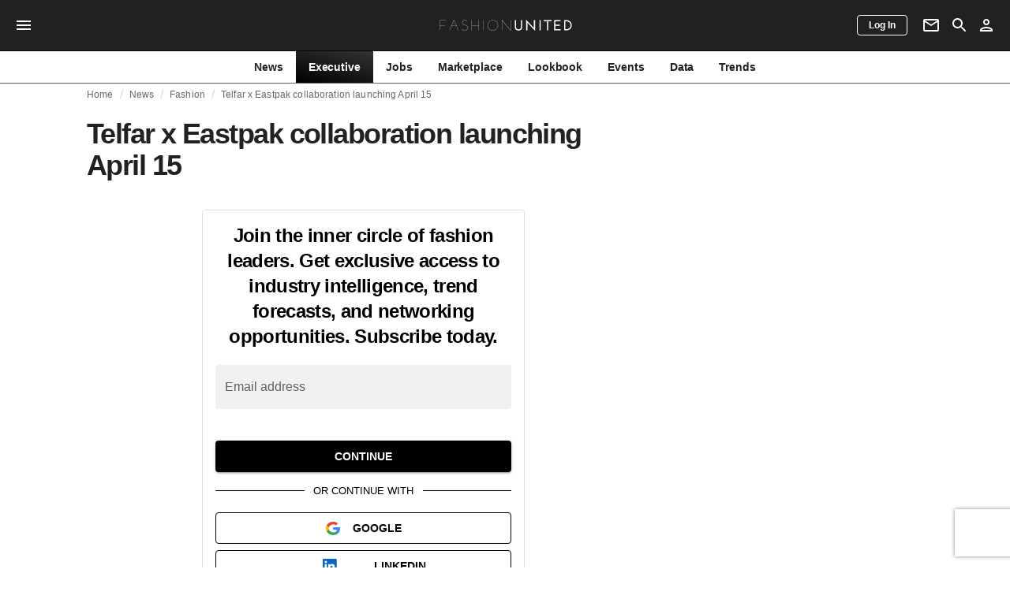

--- FILE ---
content_type: text/html; charset=utf-8
request_url: https://www.google.com/recaptcha/api2/anchor?ar=1&k=6LdqipYqAAAAAN-8R_mO0vAou3fYTrvyzcrG0y3z&co=aHR0cHM6Ly9mYXNoaW9udW5pdGVkLmNvbTo0NDM.&hl=en&v=TkacYOdEJbdB_JjX802TMer9&size=invisible&anchor-ms=20000&execute-ms=15000&cb=mgphe8iy87u1
body_size: 44869
content:
<!DOCTYPE HTML><html dir="ltr" lang="en"><head><meta http-equiv="Content-Type" content="text/html; charset=UTF-8">
<meta http-equiv="X-UA-Compatible" content="IE=edge">
<title>reCAPTCHA</title>
<style type="text/css">
/* cyrillic-ext */
@font-face {
  font-family: 'Roboto';
  font-style: normal;
  font-weight: 400;
  src: url(//fonts.gstatic.com/s/roboto/v18/KFOmCnqEu92Fr1Mu72xKKTU1Kvnz.woff2) format('woff2');
  unicode-range: U+0460-052F, U+1C80-1C8A, U+20B4, U+2DE0-2DFF, U+A640-A69F, U+FE2E-FE2F;
}
/* cyrillic */
@font-face {
  font-family: 'Roboto';
  font-style: normal;
  font-weight: 400;
  src: url(//fonts.gstatic.com/s/roboto/v18/KFOmCnqEu92Fr1Mu5mxKKTU1Kvnz.woff2) format('woff2');
  unicode-range: U+0301, U+0400-045F, U+0490-0491, U+04B0-04B1, U+2116;
}
/* greek-ext */
@font-face {
  font-family: 'Roboto';
  font-style: normal;
  font-weight: 400;
  src: url(//fonts.gstatic.com/s/roboto/v18/KFOmCnqEu92Fr1Mu7mxKKTU1Kvnz.woff2) format('woff2');
  unicode-range: U+1F00-1FFF;
}
/* greek */
@font-face {
  font-family: 'Roboto';
  font-style: normal;
  font-weight: 400;
  src: url(//fonts.gstatic.com/s/roboto/v18/KFOmCnqEu92Fr1Mu4WxKKTU1Kvnz.woff2) format('woff2');
  unicode-range: U+0370-0377, U+037A-037F, U+0384-038A, U+038C, U+038E-03A1, U+03A3-03FF;
}
/* vietnamese */
@font-face {
  font-family: 'Roboto';
  font-style: normal;
  font-weight: 400;
  src: url(//fonts.gstatic.com/s/roboto/v18/KFOmCnqEu92Fr1Mu7WxKKTU1Kvnz.woff2) format('woff2');
  unicode-range: U+0102-0103, U+0110-0111, U+0128-0129, U+0168-0169, U+01A0-01A1, U+01AF-01B0, U+0300-0301, U+0303-0304, U+0308-0309, U+0323, U+0329, U+1EA0-1EF9, U+20AB;
}
/* latin-ext */
@font-face {
  font-family: 'Roboto';
  font-style: normal;
  font-weight: 400;
  src: url(//fonts.gstatic.com/s/roboto/v18/KFOmCnqEu92Fr1Mu7GxKKTU1Kvnz.woff2) format('woff2');
  unicode-range: U+0100-02BA, U+02BD-02C5, U+02C7-02CC, U+02CE-02D7, U+02DD-02FF, U+0304, U+0308, U+0329, U+1D00-1DBF, U+1E00-1E9F, U+1EF2-1EFF, U+2020, U+20A0-20AB, U+20AD-20C0, U+2113, U+2C60-2C7F, U+A720-A7FF;
}
/* latin */
@font-face {
  font-family: 'Roboto';
  font-style: normal;
  font-weight: 400;
  src: url(//fonts.gstatic.com/s/roboto/v18/KFOmCnqEu92Fr1Mu4mxKKTU1Kg.woff2) format('woff2');
  unicode-range: U+0000-00FF, U+0131, U+0152-0153, U+02BB-02BC, U+02C6, U+02DA, U+02DC, U+0304, U+0308, U+0329, U+2000-206F, U+20AC, U+2122, U+2191, U+2193, U+2212, U+2215, U+FEFF, U+FFFD;
}
/* cyrillic-ext */
@font-face {
  font-family: 'Roboto';
  font-style: normal;
  font-weight: 500;
  src: url(//fonts.gstatic.com/s/roboto/v18/KFOlCnqEu92Fr1MmEU9fCRc4AMP6lbBP.woff2) format('woff2');
  unicode-range: U+0460-052F, U+1C80-1C8A, U+20B4, U+2DE0-2DFF, U+A640-A69F, U+FE2E-FE2F;
}
/* cyrillic */
@font-face {
  font-family: 'Roboto';
  font-style: normal;
  font-weight: 500;
  src: url(//fonts.gstatic.com/s/roboto/v18/KFOlCnqEu92Fr1MmEU9fABc4AMP6lbBP.woff2) format('woff2');
  unicode-range: U+0301, U+0400-045F, U+0490-0491, U+04B0-04B1, U+2116;
}
/* greek-ext */
@font-face {
  font-family: 'Roboto';
  font-style: normal;
  font-weight: 500;
  src: url(//fonts.gstatic.com/s/roboto/v18/KFOlCnqEu92Fr1MmEU9fCBc4AMP6lbBP.woff2) format('woff2');
  unicode-range: U+1F00-1FFF;
}
/* greek */
@font-face {
  font-family: 'Roboto';
  font-style: normal;
  font-weight: 500;
  src: url(//fonts.gstatic.com/s/roboto/v18/KFOlCnqEu92Fr1MmEU9fBxc4AMP6lbBP.woff2) format('woff2');
  unicode-range: U+0370-0377, U+037A-037F, U+0384-038A, U+038C, U+038E-03A1, U+03A3-03FF;
}
/* vietnamese */
@font-face {
  font-family: 'Roboto';
  font-style: normal;
  font-weight: 500;
  src: url(//fonts.gstatic.com/s/roboto/v18/KFOlCnqEu92Fr1MmEU9fCxc4AMP6lbBP.woff2) format('woff2');
  unicode-range: U+0102-0103, U+0110-0111, U+0128-0129, U+0168-0169, U+01A0-01A1, U+01AF-01B0, U+0300-0301, U+0303-0304, U+0308-0309, U+0323, U+0329, U+1EA0-1EF9, U+20AB;
}
/* latin-ext */
@font-face {
  font-family: 'Roboto';
  font-style: normal;
  font-weight: 500;
  src: url(//fonts.gstatic.com/s/roboto/v18/KFOlCnqEu92Fr1MmEU9fChc4AMP6lbBP.woff2) format('woff2');
  unicode-range: U+0100-02BA, U+02BD-02C5, U+02C7-02CC, U+02CE-02D7, U+02DD-02FF, U+0304, U+0308, U+0329, U+1D00-1DBF, U+1E00-1E9F, U+1EF2-1EFF, U+2020, U+20A0-20AB, U+20AD-20C0, U+2113, U+2C60-2C7F, U+A720-A7FF;
}
/* latin */
@font-face {
  font-family: 'Roboto';
  font-style: normal;
  font-weight: 500;
  src: url(//fonts.gstatic.com/s/roboto/v18/KFOlCnqEu92Fr1MmEU9fBBc4AMP6lQ.woff2) format('woff2');
  unicode-range: U+0000-00FF, U+0131, U+0152-0153, U+02BB-02BC, U+02C6, U+02DA, U+02DC, U+0304, U+0308, U+0329, U+2000-206F, U+20AC, U+2122, U+2191, U+2193, U+2212, U+2215, U+FEFF, U+FFFD;
}
/* cyrillic-ext */
@font-face {
  font-family: 'Roboto';
  font-style: normal;
  font-weight: 900;
  src: url(//fonts.gstatic.com/s/roboto/v18/KFOlCnqEu92Fr1MmYUtfCRc4AMP6lbBP.woff2) format('woff2');
  unicode-range: U+0460-052F, U+1C80-1C8A, U+20B4, U+2DE0-2DFF, U+A640-A69F, U+FE2E-FE2F;
}
/* cyrillic */
@font-face {
  font-family: 'Roboto';
  font-style: normal;
  font-weight: 900;
  src: url(//fonts.gstatic.com/s/roboto/v18/KFOlCnqEu92Fr1MmYUtfABc4AMP6lbBP.woff2) format('woff2');
  unicode-range: U+0301, U+0400-045F, U+0490-0491, U+04B0-04B1, U+2116;
}
/* greek-ext */
@font-face {
  font-family: 'Roboto';
  font-style: normal;
  font-weight: 900;
  src: url(//fonts.gstatic.com/s/roboto/v18/KFOlCnqEu92Fr1MmYUtfCBc4AMP6lbBP.woff2) format('woff2');
  unicode-range: U+1F00-1FFF;
}
/* greek */
@font-face {
  font-family: 'Roboto';
  font-style: normal;
  font-weight: 900;
  src: url(//fonts.gstatic.com/s/roboto/v18/KFOlCnqEu92Fr1MmYUtfBxc4AMP6lbBP.woff2) format('woff2');
  unicode-range: U+0370-0377, U+037A-037F, U+0384-038A, U+038C, U+038E-03A1, U+03A3-03FF;
}
/* vietnamese */
@font-face {
  font-family: 'Roboto';
  font-style: normal;
  font-weight: 900;
  src: url(//fonts.gstatic.com/s/roboto/v18/KFOlCnqEu92Fr1MmYUtfCxc4AMP6lbBP.woff2) format('woff2');
  unicode-range: U+0102-0103, U+0110-0111, U+0128-0129, U+0168-0169, U+01A0-01A1, U+01AF-01B0, U+0300-0301, U+0303-0304, U+0308-0309, U+0323, U+0329, U+1EA0-1EF9, U+20AB;
}
/* latin-ext */
@font-face {
  font-family: 'Roboto';
  font-style: normal;
  font-weight: 900;
  src: url(//fonts.gstatic.com/s/roboto/v18/KFOlCnqEu92Fr1MmYUtfChc4AMP6lbBP.woff2) format('woff2');
  unicode-range: U+0100-02BA, U+02BD-02C5, U+02C7-02CC, U+02CE-02D7, U+02DD-02FF, U+0304, U+0308, U+0329, U+1D00-1DBF, U+1E00-1E9F, U+1EF2-1EFF, U+2020, U+20A0-20AB, U+20AD-20C0, U+2113, U+2C60-2C7F, U+A720-A7FF;
}
/* latin */
@font-face {
  font-family: 'Roboto';
  font-style: normal;
  font-weight: 900;
  src: url(//fonts.gstatic.com/s/roboto/v18/KFOlCnqEu92Fr1MmYUtfBBc4AMP6lQ.woff2) format('woff2');
  unicode-range: U+0000-00FF, U+0131, U+0152-0153, U+02BB-02BC, U+02C6, U+02DA, U+02DC, U+0304, U+0308, U+0329, U+2000-206F, U+20AC, U+2122, U+2191, U+2193, U+2212, U+2215, U+FEFF, U+FFFD;
}

</style>
<link rel="stylesheet" type="text/css" href="https://www.gstatic.com/recaptcha/releases/TkacYOdEJbdB_JjX802TMer9/styles__ltr.css">
<script nonce="wBepqMZOL3uzaMXLTFCvYg" type="text/javascript">window['__recaptcha_api'] = 'https://www.google.com/recaptcha/api2/';</script>
<script type="text/javascript" src="https://www.gstatic.com/recaptcha/releases/TkacYOdEJbdB_JjX802TMer9/recaptcha__en.js" nonce="wBepqMZOL3uzaMXLTFCvYg">
      
    </script></head>
<body><div id="rc-anchor-alert" class="rc-anchor-alert"></div>
<input type="hidden" id="recaptcha-token" value="[base64]">
<script type="text/javascript" nonce="wBepqMZOL3uzaMXLTFCvYg">
      recaptcha.anchor.Main.init("[\x22ainput\x22,[\x22bgdata\x22,\x22\x22,\[base64]/[base64]/[base64]/[base64]/[base64]/MjU1Onk/NToyKSlyZXR1cm4gZmFsc2U7cmV0dXJuIEMuWj0oUyhDLChDLk9ZPWIsaz1oKHk/[base64]/[base64]/[base64]/[base64]/[base64]/bmV3IERbUV0oZlswXSk6Yz09Mj9uZXcgRFtRXShmWzBdLGZbMV0pOmM9PTM/bmV3IERbUV0oZlswXSxmWzFdLGZbMl0pOmM9PTQ/[base64]/[base64]/[base64]\x22,\[base64]\\u003d\x22,\x22QC1QJcKZw5nCojJEw6DDuMKFw4bCuGoga8O4fx0kch0Jw4IVc1ZncMKyw49sF2huY2PDhcKtw5PCh8K4w6tKRwguwqzCuDrClijDl8OLwqwZLMOlEUVnw51QDcKnwpguEMOKw40uwozDiUzCksOTKcOCX8K6NsKSccKSbcOiwrw/JRLDg1DDvhgCwqtrwpI3AEQkHMK9P8ORGcOpZsO8ZsO4wqnCgV/[base64]/DowpkYsORw6/[base64]/[base64]/MsOWw6QTw65Wb3bCmMOlwodMPCXCoD5iwrHDscKPM8OswpR7LMKzwonDsMOLw4fDgTDCoMKGw5hdURTCm8K+QsKhKMKdSwpPEDNtGR/[base64]/CiGzDgjTCnVFEZxXDssO4wrgZLMKQw5RjHsOeb8Odw6scYE3CpijChxzDuDTDo8OtMz/DqhoDw5rDhg/Cl8KIKnFFw7PCksOFw5M0w7JVLyhDRC9HGMKPw41rw58tw5/DoAFkw7Q3wqpqw5k+wo3CvMKJO8O3LURwLsKRwrR6HMOgw4/DusKsw5VGGsOewqgsLF9XD8OWXHHCnsKFwoZTw7Zxw7DDgcOvK8KuYGvDl8Ohwr54a8OmcQhwMMKoaT4kF09kWMK7UkjCqDPCjFhDPWjCm14uwp5SwqYWw7nCr8KAwq7CucO8SMKgEn/[base64]/DiyjDjDHDmSjCmR5ZwrIIbljCp3nCl1UXd8KLw5rDsMKdLwjDvUdmwqvDhsOvwoBcNVfDm8KrQsK+McOvwq5GPx7CrsK2Tx7DoMO0NFRaf8Ktw6TChRnCu8Odw53ChgnDigYkw5fDvMOJf8KWw4bDucO9w5nChBjDllcIYsO+NX/Dk3jDm2IXI8KHBRk4w5hEPDRTCMO7woXCl8KrV8KMw7nDhVwiwo4qworCmDfDmMOgwrxAwqLDiTDDoTTDuElWesOIHGjCuybDqhzCncOew40pw4/[base64]/NcKOwpMueipVPzgMSsKGw54EFsO1PcKjRRR5w5zDvsKtwpMsMU/CmxfCqsKLNzh+WMKTSRvCmnPCnlp1CxE5w7HCj8KJwqnCnWHDmMOPwpVsBcKAw7zCiGjCvsKUS8KXw6EwIMKxwonDvGjDgBTCt8KYwpDCgUHCs8K/Q8Ogw7HCpG4sE8KJwpp+McOZXz9sfsKFw7I3wp55w6DDiV09woDDgFQBbV8HH8KqJgoUE0bDnwBKaT15FglJSBXDlQ7DsSfDhhLCh8KiDTTDow/DjS5lw6HDnycMwrkWw4LCgCrDnnNkCRDChGlTwqjDjH/CpsOTU0LCvll4w6chMVvChcOtw7ZTwp/Dvw4+H1gOwpc7DMOVD0DCnMOQw5APc8K2FMKxw7gQwpRxwrkcw7fCqsKZFBfCmALCm8OCbsKdw70zw5XCkcOVw5nDtyTCuGTDoBMzLcK8wpI3wqIpw49QXMKbW8OAwrPDksO3GD/Cr1zCkcOFwrnCr17CjcOiwoB9wolCwqd7wqtxbMO5f1vCksOvR05KbsKVwrBEbXMyw5sIwo7DqHdPW8OtwrMDw7dTK8OpecKXwpLDgMKYen/[base64]/w4jCjcO1VinCtsOhw6pHw4NOw7d6woUZw47CsgrCgcK0wp/[base64]/w4XCmhtpGhsyXFkzRMKRwqwpwpgLRcOcwpQAwrlAcjvClMKIw4pnw68nC8O9wpzDuyAhw6TDpVvDrg5KNkc7w6MobMK4BMKkw7U8w64OD8KHw7zDqEHCrC/Ct8Obw6vCkcOFSCjDoyzCjSJSwqEswphBOCQZwrLDg8Khem0yXsOaw7FXHHwowrx3QC/[base64]/CphMgTcKCCcOBwrZhTsO0Vi0hdybCjxojw4nDusKsw4hTwoETHH1mIB3ChFfDhsK0w6sgQU9+wqzDgz3Dl1BMQRUeb8OfwplTKz8kAcKQw4/DgsKEU8KYw4AnB2MkUsO4w5UVC8K5w6XDjsOcJMOsLi1ewrPDi3XClcOAIjrDscOUVW8Nwr7DuGTDv2nCvWUdwpl1w50MwqtVw6fCgV/CunDDrQp/wqYbwr0MwpLDhsOKwojDgMKjJGfCvsOobRBcw7d5wqA4woROw6BWP38CwpLDqcOtw4HCu8KnwrVbb3BKwoZwfXHCmsKlwo3CpcKTw78iw5kKXE9GGXRWT3B/w7hiwq/CncKkwpbCriXDrsKWw4bChllvw5Exw5Fgw77CjAbDksKKw7nCpcOGw4nClzgTXsKKVsKnw593PcKbwovDm8OBEsO+ScKRwobCjHo7w59cw77Dv8KrKMO2CknCkcOZwp1tw6vDgcOzw5/CqiVHw7fDmcKjw5c1wqrDhVtywogtCcOdwprDpcKjFSTDnMO/[base64]/DhMOSLnYXAsKaOcKIw4dewqgVw4gpL3rDjR/DtMO6XgDCgsOtY09Aw6htc8Ksw7EKw4pDXGQLwoLDs07DuyHDk8OXHsORL03DthtkUsKsw5jDtsOUw7HCjXFMNBvCuW7Cl8OGw6DDrDrCsGbDl8OfXiDDqETDq3LDry3Dtl7DqsKswqA4S8OiZ2/[base64]/CnsO5CHLCo8OMw6FiwolCaUdOeR/DiCFvwrnCo8OBRUUOwpXCsAPDqT4xbcKUGWtxeh0wBcKkP2c8I8OXCMOnQ2TDo8OjbXPDuMKqwpUXWVjCusOmwpTDl0rDj03CqnYUw5PCosKuMMOiYsKkO2nDtcOTbMOrwpLCgA7ChWoZw6DCksK+wpjCgk/CnFrDgMOaL8OBEHICasKJwpTChcODwp0Vw7bCvMOZRsKWwq1owpo9LATDrcKXwos3VQIwwpRAHUXClzDClVrCg1NfwqcVSMO/w77DjBxbw7xiGWPCsnjCs8KQNXdRw4ZVRMKhwoseSsK/[base64]/w7ZtSzrDvMOxw63Cg8KzQi8Dw6wuw4XCm8KUTsKnNcOwMsKGPMKNcmsEwr4VdUg9TBLDjkw/w7jCuD5Hwot2GzRWRMOfIMKgwqI0G8KYGgYuwpArdcOIw64lcsK0w4RPw5wPIyHDtsK9w6d7N8Olwq5xTcOyVjvChVPCqXbCvhjCrgzCkGFLUcOkN8OMw4oGKzAVHcO+wpzCtTcTe8KMw6tMIcK1NsOHwr4twrkvwowiw5vCrWjClsO/esKuC8O2BAvCq8KqwrZ9RnDDu1phw44Ow67CoHc5w44oWg9qMkLChQwuGsKrCMK+w7Nob8O+w7HDmsOgwrsyGhTDusOPw5LDm8KIBMKVJyE9K2V/w7c3w4ckwrhlwq7CpETDvcKww7Muwpp9AsOWBgTCvjEOwr/Cg8OnwojCrh3Cn3w4dsOqdsKOGcK+NMKlGxLDnS8/ZAV0RDvDmDMEw5HCm8OicsOkw78gOcOuEMKLNcOGXkhkbTphD3LDqGw7wq1Ew6LDjkJsTMKPw43Cv8OhFsKyw7RlH1IHG8OKwr3CtU3Dsh/CisOIWxB/[base64]/[base64]/e8KHD8KXW3XDrgJdJcOswpDCiCIOw6vDhMOVdsKUacKBEUFrw5Ztwr5ow4EDPAcVeGjCnwTCisOMLnQdwpbCn8OuwrHCsjx/w6IWwovDpjTDuxxVw5rCgMO5JMK6Z8KFw503OcKZwr9OwrXCoMKXMQIFYcKpN8K8w4LCkmUSw4xuwqzCi3LCn2F7CMO0w6c7w4VxXBzCpsK9W3rDsSdJfsKpT3XCv0/[base64]/Ds21uw7LCoMO+wo8JesOhd1/Di8OuRG/Dr0xnXsKkBMKDwo3DhcKzWMKOPMOpAnl6wpDCv8K4wr3Dh8KrDybDiMO4w7NuBcKzw7zDjsKOw5tYCCnCqMKUECxvTC3DvsOyw5DChMKQeEhoXMOVGsOtwrs5wodbXGDDrsKpwpkHwpPCm0vDn0/Dk8OWZ8KeYRc/I8OTwoArw6/DmBrDl8K2W8OjdUrDisO9WMOnw6c6W2goIURsX8Owf2XDr8O4a8O2w7jDt8OrFMO5w6dnwojCmcKEw4s7w7NxPMOqGRxQw4d5aMOVw4N2woQswpbDgMKjwpbCnAXCp8KhScKoPXd/KkV4QcOpbcK9w5BFw6TCucKJwqDCl8Khw7rCuEl8chJlGicWPSc+w7jDi8KnUsObETzDpDjCjMOBw6zDuEPDkMOswpRdCEbDowcyw5JtZsKiwrg2wpNYbmnDiMKFUcOCw6QdPj0lw4zDtcOPEx/[base64]/CocOOw6PCscOaS8OFw4LDlMO5bgwIYsKRw5zDlBtQw7rDo03DtcKSKVzCtUhMU3opw4XCsmXCuMK5woPDj3txwpQ/w6R5wrQncUDDk1fDucK5w6nDjsKFSMKMeWBAQDjDl8KSGSTDmFQJw5vCmHNJw6UoGFhGcgB6woXCjsKBCTAgwqTCrHxLw5MEwpXDkMOcdXHDisKxwoXClEvDkwcGw5rCnMKFEsK6wpbCkMOxw6lSwocMMsOpEMKOEcOgwqnCvMO0w5TDqUbCrzDDmcO5bMKaw6jCtcK/UsOKwpoJeCXCoUzDjERtwpfChUxnwojCscKUMsOwd8KQBXjDt3vCiMK9FcOIw5FMw5vCrMKZwqrCsggeNsOnIn7Cj1PCv0PCtEDDhGwDwoNAAsKvwonCmsKBwoIVO1LCpVEbEGLDisK9WMODdGhbw6sQAMO9ccO3w4nCicONUFXDvsKMwojDrTJiwr/CosObK8OCTMOKGT7CtcOoN8OTdzkmw6URwr7CtMO6LcOYZsOCwpjCun/ChFYhw6PDnQDCqx5lwonDuBUPw6JfY2Iaw5oOw6VPImzDmBTDpsO9w6LCp2PCt8KZKMO3KlJ3HsKpIcOcw7zDhXrChcOYMMK0bg/[base64]/ClD3DrcOKwpjDnFXCjsOXMzvCkcKGw6EnWn/CrmfDsSHDsSnCvnAcw67Dln9tYD9EecKRVzwxfiDCtsKmXX4EbsOyCsO5woc9w6ZTdMKEam0SwoHCssOrGw/DscKIDcKTw69fwp8yfS9zwonCujPDkidow7pzwrciNMOfwp1RdAfCocKYfnAJw5jDqsKvw43Dj8OIwojDs0/DkjDDulXDgUTDrsKzRkDCq2ocMMKww4Ztw6nClkfDpcOHOX3CpUbDp8OtasKtNMKZw5/CjlQ/w4cJwrIZLsKEw4hJwqzDkUvDmcK5P1HCqiEGasOSD1TDk1c1GBoaXsKZwp/DvcOXw4V4cVHCjMKWEDdSw4lFTQDDgXbCjcOLQ8K1ccOoc8KhwqbCkSXCqmLCgcOfw41/w7pCIcKzwprCoCHDkmjDuAjDvU/Dq3fChW7DtH5yXFvCuj0dMkl/F8KqOQbDk8Ohw6DDgMKzwqEXw5Iiw47CsHzCoD4oWcOSAkg5WjrCoMOFJyXDuMOvwp/Dqh9zAWHDjcK8w7lOKMOawrsHwqYOK8ODcwoHE8Oew5JFYSN7wqsIRcOVwocSwpdDMcO6SBTDt8OJwrgHw4HCscKREMKXwqRQacK3SF7Cp3HCiUPCpgJyw5QcQwhTPgDDmB0jM8O1woQcw7/[base64]/DtsOrw4rCvsK2LDfCuUjCmQTDjMK3w7lMWMOLc8KNwpJKGzrCv2/Ct1w3woN7Gh7CscKjw4jCsT4uGi9twqlEwqxaw5x4JhvDrUPDp3dBwq5Cw4sKw6FbwofDiVvDnMKiwr3DnsK3WDo5w43Dsh7DrcKDwp/Ctz7Ch2UZVHpgw5DDr0HDoVwLH8OYVsKsw7A8a8KWwpTCjsO3Y8OCMk8jal89F8KmScKSw7JzORLCm8OMwo8UUTwow4gMay7CgTDDjFsDwpbDq8KgQ3HDljMvU8O2Z8ORw4TDjzoTw4Jvw63CpwdALMObwpfDhcO7wo/DrsO/wp9fI8K9wqswwrTDsTZTdWQhIcKiwpnCt8OIwqjCusOlMWlEX39cLsK/wo1Qw6R6wqvDvMObw7TCgGNRwoFAwrbDicOow4vCq8ObBjQ8wpQ+GwIYwpPDmwR5wrtxwofDg8KRwoVWG1ltd8O8w4EgwoIwZxRJPMO0wqASfXlmYhvDnHzCkABaw6DDmU7Dj8ORekRIWMOpwofCnynDpjd/MzLDt8OAwqtMwqN4M8KUw7HDtsKhw7HDlcOCw6nCtsK7fsOfwonDhjjCo8KQw6A/f8KsBllfworCr8Oew5XCrznDhlJww7rDi1Ecw7Nlw6rCgMOQCA/CnsKaw59awobCg3gJRjHCh2zDtMKmw4jCpcK/JcKuw5FGIcOvw7PCp8OJQizDqF3DqW9XwrfDrDzCu8OlJjVAOmfCj8KBXcOnYy7CpALCnsK+wrUnwq3Cgh3DmFcuw4rCu2DDp2rCnsOHScKNwqzCjUUKCHLDmHUxPcODbMOkDkMMPWTDlHUxVgjCgxUow5lwwq3Cq8KpccOdwpTDmMO/[base64]/[base64]/B8O7wr0jPsKwOMKCw5IEbMOmwqPDrsKgZhkTwq1kUsO7w4hPwo5Kwr7Cj0PCmU7CtsOMwozCpsKvw4nDmSLClsOKw67CtcOzMMOZeUMqH2EtGWPDjGYHw6TChHzCqMO5VwwNcMKgUAvDs0PCl2DCt8KFN8KJahvDosKuRwDCq8O1H8O8XW/Ckl7DpSLDryVnaMK/[base64]/Cgyk9AcORacO6wok4w5nDgB7DsFHDssKGw4jDnjFvFcKROWhbDyLCscO5wpcGwo7ClMKHZHnCtBM6F8OowqVtw55sw7VvwoXDocKwV3nDnMKnwrrCgEXCo8KdZ8OVw693w6TDjCjClMK/[base64]/YlJRc2rCnsOTODDCqiXDg0bDmQXDvmRJC8KgZQYxwofDqcOqw61MwqheMsOURxXDmyrCksKMw5xrRkHDvMOFwqszSsO/wpLDkMKURcOnwqvCnSYZwpTDr0ddLsOew4fCgcOyGcK3KMO1w64uZsOHw7xOfsKmwpfCkz/[base64]/cMKnYFLDhWXCkcOWw5/DqGNYwqjDjMOLw43DrjQgwrd2w4MwU8KQHsKrwprDnEdTw7IRw6fDqDUFwr/DlsKGdxHDpcOaD8OKAgQ2PFTDlAFjwr3Ds8OAU8OPwqrCosKOER4owoRHwrE4T8O8I8KqAGkdJcOZDWAKw55WCsO3w4LCiQ1IVcKAVMO/E8KdwrY8wpk7w4/DoMOYw5nCug0wXi/Cn8K0w4tsw5kBG3bCiR3CssKLIAvCuMKCwqvCpcOlw7jDpy5QbnUwwpZRw63Dq8O+woMlB8KdwqzDjCwowrDClVjCqx7Dj8KtwooKwq5/PkhQwq00AsK/wpZxakHCgAnCoGF2w5YcwrBrEkzDgB7Do8K2woFZI8KewpvCqcO+bQA8w4lENTZhw51LBMORwqNaw585wqlyTMObMsKIwoM8cgBJV2zCiiB/CFDDuMKEUcK2PsOVEMKlBGxKw4EedjzCmHPCicK+wonDiMOfwoJkPVvDgMODKU/[base64]/DrMO6w6vDiMKWw4x7YsOZQTNywojDpglkw6HDgcO5CGrDnMKMwpZaDmXCqVx/w6oowpfCtmsvasOZXkAvw5YCDMKjwo0fwoZMecKGf8O6w4BoCBXDimvCt8KXC8KuDsKrEMKkw5vCksKGwqEhw7vDlWQSw6/DrgTCrU5jw40SCcK3OTzDhMOCwoPDrMKhdcKgRcKJSUI1w6N1wqwPEMOpw63CknLDhHoEbMK2f8OgwrPCiMKFw5zChMO9wpzCtcKKZ8OKIzMkKsK/[base64]/CjcO6w7cHwpNNDsOqwojDmMOHwo3DvCQqwrvCt8OlSTFGwpvDqz8PT1phwoXCohMYTTXCtXnDgU/[base64]/DiMOrwpkuw6TDrUZkOsKjIsKVEsKabhp9O8K0dMOYw6g+QULDrWDClcKja2JbHyMMwo5ZAcKlw79Fw67ClWxJw4DDvwHDh8O6w6nDjwLDvhPDoF1RwpbDtxQCAMORP3LCtyXDl8Kmw7g4CRtqw40fCcOkXsK2J04lO0DCnlPDgMKqLMO/asO9RXDChcKUPcOAcUDDjyPCpcK4EcOIwqTDjjElcjsMw4HDmsKgw5nCtcKVwpzCh8KraQBJw6LDuFjDssOhw7ABYWDChcOjSDlNwprDl8KVw6Mcw53CgDAxw5MqwqVETkHCjiwew7LDlsOXI8Khw4JgMA0qFkfDqMKBPgzCtcOtOHZEwpzCi1ZOwo/DqsKMTsOZw73ChcOsdEkRKsODw6I1X8OAMlggCsOnw7nCisOaw4bCiMK/[base64]/CnsOjwq3DlFvCmFvCgsOjwr5AwqjCscKca8Klwpp/[base64]/[base64]/DqsOWahvDlcOcw4DDm8KAw6vCjMKubGAdwqUEC0XDksOrwpHCnsOBw7DClcOowo/CkwfDlGZow6/DocKqP1Z9WArCkmNxwrPCtsK0wqnDjGHClcKzw4ZAw6TCqMKXwocWXcOlwoTDoRrDqDjCjHhQcwvCsW1gaBI4w6I3WcO9chkrRhvDvsOhw4lew6V6w7LCvh/DlEzCscKbw6XCssOqwogHPsKvT8OZBWRBPsKAw7fCqxlAHX7Ds8K6BETCucOSwpNqw77CihTCgVjCjFXDkXnCg8OaRcKSX8ONDcOGLsKtCVEUw4AXwqFbacOKPcO6KD94wr/[base64]/[base64]/CvW9nYsKOMcOTw5nCnATCv8K0worCocOzb8OlRgjCjyhkw7jDkU/Do8O5w6wZwpfDs8KNFyzDijkJwqbDriZlXhPDjcOkwpsZw4zDmwIcOcKYw6puwpDDlsK+w63DsnwGw7nCpsK+wrhVwrFcH8OUw5DCqMK/JcKNGsKowqjDucK5w7Rpw53CncKfw7NCUMKeXMOSF8Oqw7XCh3jCv8OfdCzDlHLCjVERwqfCpMKPEMK9wqUCwpkSHmgJwqg3IMKww6kjEUcpwqMuwpnCiWzCjcKURGYcwoTCjDxgesO1wrnDqMKHw6fDvjrCs8KHQjgYwoTCl2EgGcOewp0dwqnDucO6wr5kw41/w4DCqXQcMT3CscODKDBmw5vDvMKuERJQwqDCklvDkyIQY03Ck3I4ZEjCnXHDnmcKHWrCicK4w7HCnBzCg2EAI8Oaw5w0F8O0wpguw6XCssO1GihfworCg0HCmxTDqGbCuwYpQ8O9MsOFwqkKwp/[base64]/[base64]/DgsOkwoDDrsKyw73DvsKGw4hHwoDCrcOtcsOiJ8Oxw5UQw7M2wowFCWrDtsOMVMOgw4hKw6VHwrcGBilqw5FCw5xaCMOiBUFLwovDtMOtw6rDvMK6cSfDnSrDtTjDllzCusKACcOQNT/DuMOFA8KYw7JXOhvDrlvDjRjCrTM9wq/CizcGw6jCpsKAwrNSwqNwL23DoMK0w4Y7JlFfU8KMwpfCj8KZKsO9NMKLwrIGacO5w73DvsKHHDpIwpXCtXx3LhV2w6PDgsO4ScOFKjLCgl07wplUJBDCgMOgw5kUWXpJIsOQwrgrJ8KzHMKOwpJSw7lIOBvCondJwprDtcK3NkIMw7k/wqcVSsKiw5/CrXnDkcKeWMOXwoLCtDtpKEnDjcKxw6nClCvDmjQIw49HZjPCqsOsw40kHsOaccKKX0MQw77DmGtOwr58UGTDlcORAHNTwpRWw5/[base64]/[base64]/CvxnDjybCoMKiUMK2w4XDocO8T0vCiMKMw5saAcKzw6PDkXLCtMKPKVjDmnXDliPDt2/Di8OIwq8Nw5vCiAvDhEFEwrtcw4BwLMOaWsOiw6gvwr90wqvDjA7DkUFIw4DCvX/DiQ/Dljhfwq7Dk8OlwqcGYwLDsQvCocOAw50ew6zDvsKLw5DCoW3CicOxwpXCtcOHw7MPGT7Cr0fDpgYjF0LDp1sFw5A8w5PCn3LCjELCnsKzwo/[base64]/JMOewp1kw5TDt8KhSsOuCzs0w6h/XsKzwq7DmjLCgsOKMsODDkTDkUFcEsKOwrUGw7XDusOUC1FSdH9Ewrphw6otDMKow6wdwonClkJawoXDjkplwpTCowR+TsKnw5rDnsKww4fDmBBdCWDCh8OIdhZ/fsO9DT7CkGnCnMOGdHTCgQUzHljDlxTClcOBwr7Ds8OJJm3DjQQbwpbCoBUDwqzCu8O7wo1kwqLDnBJWXRzDvcO5w6grE8OBwqnDpWfDpsOHfE/ChGNUwo7DssKQwqQhwqA6P8OBJ2NNfsOWwrgrbMO5F8OkwqDCjMOVwrXDmipPEMKjRMKSfjHCgEhOwq8JwqUYesO2w6HCsV/Ckj9yEMKLFsK4wr4XSnExIA8Sf8Kiwo/[base64]/CoFrDl8KZcxF1IhbDhcOFAWHCv8OCw6DDsivCuz3DrMK4wrNiBD0WLsOnflVgw7UNw5BNCcK/w5FDfHjDsMOCw7vDtMKfdcO1wqpUVCzDlQzCv8KiVMKvw4/ChsKawpXCgMOMwo3CsnJPwpwmQkHChkZgIT/[base64]/CuRzCpQvDnAzDm8OfO8KfbsKWw5zDoTk3UyHCn8O/wpZLw49nVCjCtzkfDQ9Ow4FDJB5LwosWw6LDjsOcwpN3SsKwwo9zJVNXRnTDs8K/OMOVBcOwUyBlwoQENMKfYklbwoA8wpEZw6bDh8OywoFoQCzDqsK2w6bDvC98OX5ybsKjPErDosKswptbWsKidV5GT8OQD8OzwpMJX0A/VsO+eF7DigLCiMOVw4vCt8OpWsOiw4Urw5PDucOIERvCgsK5csO4UCFKSMO1EXPCh0Yaw6vDjSLDlmbCqh3ChwjDuBBNwrvDjD7CicOJFRpMIMKJw4Ftw4APw7nDiAcxw71KFcKBdmvCh8KQFMObfk/[base64]/CjcOeEcKsw6LChMKkZGBLwrwJw7PDsXNowpfDvB5LworCj8KmBU5vPh0NT8OtT0jCihg5Bh5uATXDky/[base64]/CjsOBehnCnWLDnRIcRcOCw74Lwp5RwodVw5ZswpFBw59cHnclwoJ1w4pkbXXDnMKdJ8KZccKDH8KLasODPm3DuHMvw5Rdfw7DgMOCKGZVecKiQxLClcOVasKRwqrDkMK+WiPDicK7Jj/Ck8Kvw6LCoMOGwrASScKCwqhyEgXCmALCg2zCiMOpWMKTD8ODJkpRw6HDvA1xwpHCij5WfsOkw6c2IlY7woPDj8OgD8OpDDsCLHPDhsOywot4w6rDpzXChVDCsljDv1gpw7/[base64]/ScK/T8K0acOPw7QFSMK4wqMwKcKSR8KAeAYtw4zCs8KQU8O6SgwpQMOubMOQwo3CuAIoYyBXw6VDwqTCnsK+w4wHDMO9G8OEw7caw5/CiMOJwqB/bMKLccOCAVDCvcKrw7URw6NBMnpTX8KgwoYUw5cyw50jfMKowosKwpFZF8OZCsOqw608wp7Ct3vCocK+w7/[base64]/DgsONfzhwwqUJw5zDuMOXAcOPw6vDjUEMw6bDnsO1JmvCjMKQw4bCnDonB3V0wppdA8KccgPCnyTDssKOP8KGD8OAw7bDkxPCkcKmc8KgwpDDn8KWK8O0wpRowqvDvyB3ScKFwrhmLy7CsEfDjsKdwqvDvcOLw71Uwr/[base64]/CqjcRw4DCkcKOWMKHw5xUw7vDvcOlBjJyasOjwoHCscOBaRQoFMOZwq5gwrLDkVzCnMKgwo9jUcKVQsOcHcKDwpzCnMO9GENMw4w+w4xFwp/CqVTCsMOYCcOjw6rCiD0Jwqk+wrNtwrIBwrTCoF3CvFHCo30Mw4fCmcKPw5rDp3rCsMKmw5nDjUzDiUDChCzDlsOjf3vDmzrDhsOCwo7Cl8KYKMKlScKPI8OAEcOew6HCq8OzwrfCrW4jAjoiCEBxaMKjLMK4w6/DscOXwotFw7zCqFRqC8OPEnEVG8KBDW1Yw7Buwo0xNMOPccO9KcOEcsKaKcKzw5cXU1nDiMOEwq0JcMKtwodLw5LCiH/Cu8Oew63CncKtw6PDoMOsw7YNwo9VeMKswoZDaUzDkcOvJcKEwokOwqHCtnXChcKywozDmhPCt8KgQjwQw6LDgigjXmZTS1VsXDwew7zDq0dSC8O/HMKREwBEbcKWw4PCmlFwWH/[base64]/Y8KQwqxDw4Nlw7YhYsKXwohpw51HwoE/w4XDoMKXJcOjVjBrw4zCosKHGsOoORvCqMO4wrnDv8K4wqN2a8KZwonCphbDnMKww5rDrMO2RsOzworCs8OhBMKwwrTDpcOmacOEwqxJKsKrwpbCrcOpesOaK8OQBSzDiXwew4lSw6rCqMKcEcOTw6rDuXRywoDCu8OzwrAXej/DgMO5LsKvwpLCiV/CiTUHwogEwqgIw7tLBTXDl1kSw4bDssKHcsOFMFbCscKWw7wPw6jDqQZVwpFDYQPCnyjDgz5mw5FHwqtxw4ZcTG/CmcKkw40BThRkc382W3FXRcObez4sw5x3w5vCp8OVwrRpASl6w48dBh4vw4jDlcOwIVvCllx6E8OgQ1teRMOow6rDqsOzwqMzKsKDf1w8AcKpecOcwo07UcKFQijCrcKfw6bDl8OhPsOubCPDgsOsw5vCsT/[base64]/DvRrDtMOuw7VoEcKKcQzCgBHDnMKGCErCqV3DqB0yYcKPU1EoG0nCicOrwpxJwo8xCsOHw4HCrjrDj8KBw4lywq/CunLCpR89cU/CkFEaeMKFG8K6IcOuXMOuIMOBZHnDpcK4E8Odw7PDtcKmB8KDw7hiBlzCoV/DuT/CtMOiw4pZfE/[base64]/NcOZwozDpsOcdgnCuMK9JQ0gwoTCisO5eT5Gw4lcXMKpwpXCrMOPwpENw7tDwpvCh8OGEsOEH0IpasK3wogHwrLDq8K9TMORwpzDk0jDscOqV8KjS8KZw65/w4TDqC17w4vDi8Ohw5nDim/CgMOMQMKPLW5nLDUtWRM9w4tvI8KODsOoworCiMOCw6PCoQ/[base64]/woPDhC3Dtg7DvWPCkMKcwpjDnjrCl8K5VcO7Gy3CscO1HsKxSVFHSMKJf8OUw4/Dp8K3e8KhwpTDgcK/f8Ojw6dnw4TDvMKSw6s5TWHClcOaw6ZfW8OyRHXDtcOiMQXCoC44ecOoOmfDtxQeJsO7FsOGdsKjRWY3URQBwr3Dkl4bw5EdNsOsw4DCk8Oqw71tw7Nkwp7CosODPMOIw7RqcwrCv8O/JsKHwqwcw4k5w6nDosOwwp8awpTDpMOAw55sw4rDgsKuwpHCk8KNw5BdK0fDk8OEBMOLwqXDrl1nwo7Djk1yw5ofw5gCAsKpw7cSw5Bzw6rCnDJtwpPClcO9NmDCnjVUMxkkw41NEMKAWwo/[base64]/DjMOcOGoTFxnCpAFpwqfCtcKEHUgOwoBMDcKfw4zCuwXCrj0AwoZSCcOXN8OVAnPDrg3DrMOJwqrClMKVLRcMYFBnwpE4w48fwrbDvcOlDRPCuMKKw44qEBtTwqNiw6jCsMOXw4AeIcK0wobDgDbDsi5lHsO5wpc9D8K/SU3DpcKfwrJdwoTClsKBYw3DksOTwr4uw4Yiw6rCtQUMecKwPTBjRnnCksKVDAcswrzCk8KBJMOsw4PCsTg/EMKzbcKnw5PCiVYiZ3TChRxuasKAM8KJw78XBzPChMO8ND1pQyRdWWweTMK2D1nDomzDrWkzw4XDpn5RwphvwoHCkjjDo3ZlVkPDjMONG0XDpWxew5jDpWPDmsO/[base64]/DrjElwq1GY8OHVsOJw7nDlMObEsK+wqEDAcOJOcKaGChQwqDDmyfDlGTDvj/CjV3CnABvIzY+BBBtworDiMKNwrhTasOnaMOVw4TDnDbClcORwqwPH8KkIwxHw7t+w50CLMKvIi0YwrA3PsKdYcOBfj/[base64]/HcKxFBrDrMO6RQZRwqPCocOwZR0mCTPCs8OPw4V9Ix4Qw7gpwpDDpcKPaMOCw4oVw5bDqXbClMKwwrrDpMKiQ8ODRMKgw5rDnMK+Q8K3TMKXwqTDpS7DiTrCiG5UAiLDqMOfwq/DtRHCvsOPwq5sw4vDikoQw6fCpzl7eMOmTnDCqxnDmTPDqmXCjcO7w6Z9HsKRV8K7GMKzAMKYwqfCrsK9wo9cw7RRwp1/VHnCmzHDtsKwPsOUw6VbwqfDlH7DgMKbIHMmY8KWa8KyJnXCrcOBMTFfOsOgwrtDNUnDpHkUwppeW8OgI3gLw5DDk13DosO/woUsN8O9wrfCjlVIw4FOdsOcABDCsETDnFITOlvCrMOww7fCjzYSazwgM8K3w6cywo9hwqTCtXg0PBnCsRzDtsONXgrDsMOhwpI2w5YDwqYywp1kcMKlaCh3NsOlwrbCkXkHw73DgMO0wr0qXcONO8Ovw6YSwqLDnhfCt8Oxw5vCjcOTwoBew5jDqcKnTTRTw5/[base64]/Dp1HDkDwowo7CkkESMcOkD3M2wpUvwoFZVzDCunB+w5ZPw6XCusKqwpjChX9vPMKuw4HCqcKCF8OFAsO2w68dwqvCo8OEVMOmYMOvcsK5cSfCszJKw7rDnMKzw7bDnGXCosOFw6FJIm/DuSJXw74ifV3Cnn/Cu8KmWV9CWsKIMMK3wrTDrEVZw5DCszXCuCzDlsObw4cCclfDscKSRhNVwohlwqQWw53CscKDciJDwqPChsKUw5AHQlbDncKqw5jCh2Mww5LDrcKtZhJJVMK4DcO/wpzCjSvDrsOrw4TCocO4GMOpQ8KwDsOWwpnCokvDqmoEwpbCrRpRIiwtwqUnbl4Cwo3CilTDmcKfFsONX8KOb8OBwonCq8KnQsOTwo3CoMO0QMOWw7TCmsKrISDDqQXDgWHDrzZ+bBc4wq/DsQvClMOww7jCl8OFwpJvMcOTwrV7IRdRwrFHw7dRwr3DkUkRworCk0kPBsOgwrXCrcKcSlHChMOkDsKaA8K8BSEncTPCkcK3T8Knwo9dw6HCtiIPwrk1w5TCncKYF05GcSgOwp3Crg3CqV3DrWXDmsOcDMKgw6/DrS7Cj8KdRhbDtRlxw4g/TMKjwqvDhsOYDMOYwrjDuMK3GifCtmnCiTHDoHXDsSI1w5AfQcOxRsKnw7kvfMK5woPCkcKhw7IwIm/Du8O/[base64]/wqN/[base64]\\u003d\x22],null,[\x22conf\x22,null,\x226LdqipYqAAAAAN-8R_mO0vAou3fYTrvyzcrG0y3z\x22,0,null,null,null,1,[21,125,63,73,95,87,41,43,42,83,102,105,109,121],[7668936,594],0,null,null,null,null,0,null,0,null,700,1,null,0,\[base64]/tzcYADoGZWF6dTZkEg4Iiv2INxgAOgVNZklJNBoZCAMSFR0U8JfjNw7/vqUGGcSdCRmc4owCGQ\\u003d\\u003d\x22,0,0,null,null,1,null,0,0],\x22https://fashionunited.com:443\x22,null,[3,1,1],null,null,null,1,3600,[\x22https://www.google.com/intl/en/policies/privacy/\x22,\x22https://www.google.com/intl/en/policies/terms/\x22],\x22bBZwIAku2IvZAaGNlTgEmX5Fg8Vf+UbA8biDmCpsIek\\u003d\x22,1,0,null,1,1763355402451,0,0,[84,243,91,143,60],null,[180,34,67],\x22RC-qOVoyQvbAm9Edw\x22,null,null,null,null,null,\x220dAFcWeA676OcppMUDJkmI80VumLPtUbQHFB6Lvu2CZLV6MQ3mTKnFJDjgWkd5f-HtNe_pIhM-t7ojQzDo4DW8kL9cdc-mP39xoA\x22,1763438202194]");
    </script></body></html>

--- FILE ---
content_type: application/javascript
request_url: https://media.fashionunited.com/media/pwa/629d514cb4953ccf345bf5bf1cc2b11f/_next/static/Lfcx8_jNhvovVDUQHBlgE/_buildManifest.js
body_size: 6692
content:
self.__BUILD_MANIFEST=function(s,a,c,t,e,i,n,o,d,f,r,b,h,u,k,j,p,g,l,m,y,w,v,_,x,I,S,B,F,q,z,A,D,E,L,M,N,T,U,C,P,G,H,J,K,O,Q,R,V,W,X,Y,Z,$,ss,as,cs,ts,es,is,ns,os,ds,fs,rs,bs,hs,us,ks,js,ps,gs,ls,ms,ys,ws,vs,_s,xs,Is,Ss,Bs,Fs,qs,zs,As,Ds,Es,Ls,Ms,Ns,Ts,Us,Cs,Ps,Gs,Hs,Js,Ks,Os,Qs,Rs,Vs,Ws,Xs,Ys,Zs,$s,sa,aa,ca,ta,ea,ia,na,oa,da,fa,ra,ba,ha,ua,ka,ja,pa){return{__rewrites:{beforeFiles:[],afterFiles:[],fallback:[]},"/":["static/chunks/pages/index-92964f8c49779d14.js"],"/404":["static/chunks/pages/404-8ce02944362a8a56.js"],"/500":["static/chunks/pages/500-b337258731c8b75f.js"],"/_error":["static/chunks/pages/_error-c1c51c712ce73b7e.js"],"/about-us":[a,u,g,l,m,v,_,s,d,k,"static/chunks/pages/about-us-f34d65be6a68eccb.js"],"/access-requests":[a,"static/chunks/pages/access-requests-7c4422e96e6e5121.js"],"/agency-directory":[a,t,e,n,f,o,r,j,q,s,c,i,h,y,S,z,K,"static/chunks/pages/agency-directory-924c7683a8b13c54.js"],"/appShell":["static/chunks/pages/appShell-7e266ec2bcdefb13.js"],"/applicants-list":["static/chunks/pages/applicants-list-0391410feca631be.js"],"/article":[a,t,e,n,f,o,r,b,p,w,x,I,A,V,bs,_s,s,c,d,h,y,B,U,C,M,W,hs,Ts,"static/chunks/pages/article-a7a854571b4c71ae.js"],"/author":[a,t,b,p,w,x,us,s,c,d,h,y,B,Q,ks,"static/chunks/pages/author-9199d977e425ffb6.js"],"/brands-directory":[a,t,e,n,f,o,r,b,j,p,q,s,c,i,S,z,js,xs,Us,"static/chunks/pages/brands-directory-807fde0a664e7d1f.js"],"/bundles":["static/chunks/pages/bundles-dfbbc6a8beaa50e9.js"],"/careers":[t,e,n,f,o,r,b,j,p,w,x,N,Cs,Ps,s,c,d,i,h,y,B,Q,F,C,Gs,Hs,"static/chunks/pages/careers-301a7100af59a6cc.js"],"/careers-job":[Js,"static/chunks/pages/careers-job-172b0e513e765654.js"],"/careers-job-apply":[a,t,e,n,f,o,r,j,I,A,cs,ps,Ks,s,ts,gs,Os,"static/chunks/pages/careers-job-apply-6dbfd7cb31bb5be9.js"],"/case":[a,t,b,p,w,x,_s,s,d,h,y,B,"static/chunks/pages/case-0a767e422fe63a37.js"],"/category":[a,w,X,s,c,h,y,F,Y,"static/chunks/pages/category-5281eb80df414f35.js"],"/category-tag":[a,w,X,s,c,h,y,F,Y,"static/chunks/8406-9fe13cdb7c720cc9.js","static/chunks/pages/category-tag-ecc6855ce16cd650.js"],"/change-password":[a,t,e,n,f,o,r,ps,s,U,M,gs,Qs,"static/chunks/pages/change-password-bf6e8472d71d51bf.js"],"/code-of-ethics":[a,u,g,l,m,v,_,s,d,k,"static/chunks/pages/code-of-ethics-925f83292a704e74.js"],"/company":[a,"static/chunks/1982-8e379e7a6cc52a9b.js",s,c,i,h,ls,es,ms,"static/chunks/pages/company-3cdf1624aac1b3ee.js"],"/company-directory":[a,t,e,n,f,o,r,b,j,q,s,c,i,S,z,K,js,"static/chunks/pages/company-directory-b1e27490323ca2d3.js"],"/company-ebp-edit":["static/chunks/pages/company-ebp-edit-870711aa753a1852.js"],"/company-profile":["static/chunks/pages/company-profile-cffda97f2d90b116.js"],"/company-profile-edit":["static/chunks/pages/company-profile-edit-404fdd6c11d8a9e9.js"],"/company-profile-product":[a,e,Is,s,c,d,ts,Ss,Bs,"static/chunks/pages/company-profile-product-15ad3ec6565ccc8d.js"],"/company-profile-products":["static/chunks/pages/company-profile-products-4008b1ba79c9daf8.js"],"/company-profiles":[a,t,e,n,f,o,r,b,j,q,s,c,z,js,"static/chunks/pages/company-profiles-cf404ca69d8c6432.js"],"/companydirectory":[a,u,g,l,m,v,_,s,d,k,"static/chunks/pages/companydirectory-8f9d8aa5f10c37a3.js"],"/conditions":[a,u,g,l,m,s,d,k,"static/chunks/pages/conditions-70f659517e37f704.js"],"/contact":[a,u,s,d,k,"static/chunks/pages/contact-f628b3ef6405de34.js"],"/content-marketing":[a,w,X,s,c,i,h,y,F,Y,es,ms,"static/chunks/pages/content-marketing-5dfb4022243c9cee.js"],"/cookies":[a,u,g,l,m,v,_,s,d,k,"static/chunks/pages/cookies-fe0f68a26351c36f.js"],"/country-statistics":[a,u,g,l,m,v,_,s,d,k,"static/chunks/pages/country-statistics-aa995a63c2fbf0ed.js"],"/course":[a,"static/chunks/3113-1780b7abe0ccfff2.js",s,d,"static/chunks/pages/course-6349644a0568d691.js"],"/courses":[a,t,e,n,f,o,r,b,"static/chunks/2940-e07b485eded31bd8.js",s,c,i,"static/chunks/2710-c9e5b674d87cdd21.js","static/chunks/pages/courses-b57aca336ef1e060.js"],"/dashboard":[a,Fs,qs,Rs,"static/chunks/5301-3a4e197fa49de158.js","static/chunks/pages/dashboard-219169674d240e59.js"],"/dashboard/events":["static/chunks/pages/dashboard/events-279110bfaa1416ac.js"],"/dashboard/events/edit":[a,t,e,n,f,o,r,b,j,p,x,I,T,N,D,Z,E,P,G,ys,zs,As,"static/chunks/4082-d67ea79d50f0bb26.js",d,h,B,H,L,$,ws,Ds,"static/chunks/9745-e4cc0ca61b83f1a9.js","static/chunks/pages/dashboard/events/edit-caf71407198b572a.js"],"/dashboard/events/new":["static/chunks/pages/dashboard/events/new-b7081d09bff2f3f9.js"],"/dashboard/jobs":["static/chunks/pages/dashboard/jobs-662d7f2c4556a2d5.js"],"/dashboard/logos/gallery":[t,e,n,f,o,r,j,p,E,is,L,ns,Es,"static/chunks/pages/dashboard/logos/gallery-2956131d1e4a607a.js"],"/dashboard/logos/image":[a,I,A,V,is,ns,Vs,"static/chunks/pages/dashboard/logos/image-9e04b3eec6c92d83.js"],"/dashboard/templates":["static/chunks/pages/dashboard/templates-517da6bfbc33108d.js"],"/dashboard/templates/edit":[t,e,n,f,o,r,p,T,D,R,os,Ws,"static/chunks/1360-a20e672c85aacbd7.js",ds,Xs,"static/chunks/pages/dashboard/templates/edit-7c70392c190c5a8b.js"],"/dashboard/templates/new":[t,e,n,f,o,r,p,T,D,R,os,Ws,ds,Xs,"static/chunks/pages/dashboard/templates/new-33933c68038e3ec9.js"],"/display-advertising":[a,"static/chunks/975-3a618581001cde8c.js",s,c,i,es,ms,"static/chunks/pages/display-advertising-421e2cf2d75ef95f.js"],"/edit-user-profile":[t,e,n,b,ys,"static/chunks/6512-b98011b86f170731.js","static/chunks/4475-631c637199f6e152.js","static/chunks/9357-de2e478d34014bfa.js","static/chunks/7562-fe9f38bf3b1f56d9.js",c,i,U,"static/chunks/3771-018478cfa9a75831.js","static/chunks/1206-23c45d71bb8516d9.js","static/chunks/217-65ad43cb7783ff9e.js","static/chunks/pages/edit-user-profile-b8aee9c52f75321b.js"],"/editorial-statute":[a,u,s,d,k,"static/chunks/pages/editorial-statute-b5e5009a0ea8ea75.js"],"/education":["static/chunks/pages/education-f4a0136a7be61abe.js"],"/employer-branding":[a,w,X,s,c,i,h,y,F,Y,es,ms,"static/chunks/pages/employer-branding-d83e6b1ff60ca908.js"],"/event":[a,Ys,s,Zs,"static/chunks/pages/event-0b4c098632deb611.js"],"/events":[a,t,e,n,f,o,r,b,Ys,s,c,i,fs,Zs,"static/chunks/pages/events-f8d253bcf8ea3354.js"],"/executive":["static/chunks/pages/executive-d301da0ab580b8b4.js"],"/facebook-fashion-index":[O,s,c,i,J,vs,"static/chunks/pages/facebook-fashion-index-5cd816f4fe6958dd.js"],"/fashion-education-network":[a,u,g,l,m,v,_,s,d,k,"static/chunks/pages/fashion-education-network-db4de5f17b949ef9.js"],"/fashion-finder":[a,t,e,n,f,o,r,b,j,q,s,c,i,z,fs,"static/chunks/8525-3fb56bdb11976758.js","static/chunks/pages/fashion-finder-0b5da3b829c39bbf.js"],"/fashion-finder-product":[a,e,Is,s,c,d,ts,Ss,Bs,"static/chunks/pages/fashion-finder-product-ce200ea678b5fe9e.js"],"/fashion-finder-profile":["static/chunks/5400-e73d7a6569a99c9d.js",c,d,i,"static/chunks/3335-173759d0f9513641.js","static/chunks/pages/fashion-finder-profile-46d416ca749cd118.js"],"/fashion-internships":[a,u,g,l,m,v,_,s,c,d,i,k,"static/chunks/pages/fashion-internships-5e2036de29834cf1.js"],"/fashion-united-media":[a,u,g,l,m,v,_,s,d,k,"static/chunks/pages/fashion-united-media-8fa1993c4208397d.js"],"/fashion-week-web":["static/chunks/pages/fashion-week-web-584e2045a42bfd56.js"],"/fashionunited-career-center":[a,u,g,l,m,v,_,s,d,k,"static/chunks/pages/fashionunited-career-center-e0ba4bb9edb1d919.js"],"/fashionunited-news":[a,u,g,l,m,v,_,s,d,k,"static/chunks/pages/fashionunited-news-a4c84a7e05e68fb6.js"],"/fashionunited-newsletter":[a,u,g,l,m,v,_,s,d,k,"static/chunks/pages/fashionunited-newsletter-42c05dcd8705bd1a.js"],"/fashionweeks-around-the-world-list":[a,t,b,p,u,g,w,l,m,x,v,_,s,c,d,i,h,y,k,B,Q,F,"static/chunks/pages/fashionweeks-around-the-world-list-3730b49ca8fbccfb.js"],"/fashionweeks-directory":[a,t,e,n,f,o,r,j,q,s,c,i,h,y,S,z,K,"static/chunks/pages/fashionweeks-directory-e3032b9b992d7776.js"],"/fashionweekweb":[a,u,g,l,m,v,_,s,d,k,"static/chunks/pages/fashionweekweb-f703eeae661f0846.js"],"/federations-directory":[a,t,e,n,f,o,r,j,q,s,c,i,h,y,S,z,K,"static/chunks/pages/federations-directory-fb818f8c4ac9291f.js"],"/global-fashion-industry-statistics":[a,u,N,Fs,qs,Rs,"static/chunks/1552-7ade2b947a098a90.js",s,c,d,i,k,"static/chunks/pages/global-fashion-industry-statistics-d626550bbec43df6.js"],"/instagram-fashion-index":[O,s,c,i,J,vs,"static/chunks/pages/instagram-fashion-index-d6923165f619b3c6.js"],"/intelligence":[s,c,i,h,J,ls,"static/chunks/pages/intelligence-99dd97d4ebe3f875.js"],"/international-fashion-jobs":[a,u,g,l,m,v,_,s,c,d,i,k,"static/chunks/pages/international-fashion-jobs-fd012db58a2bb2dd.js"],"/international-network":[a,u,g,l,m,v,_,s,c,d,i,k,"static/chunks/pages/international-network-bb6b1bfcb8daafa8.js"],"/job":[Js,"static/chunks/pages/job-a99074095128df5e.js"],"/job-apply":[a,t,e,n,f,o,r,j,I,A,cs,ps,Ks,s,ts,gs,Os,"static/chunks/pages/job-apply-7fccc2710ff11c1d.js"],"/job-form":["static/chunks/pages/job-form-e6df2aa65448131a.js"],"/job-form-admin":[a,t,e,n,f,o,r,b,j,p,w,x,I,T,D,A,Z,R,E,P,G,cs,rs,os,$s,H,L,C,$,ws,ds,Ls,Ms,sa,"static/chunks/pages/job-form-admin-7b06b3b3b0396cf4.js"],"/job-form-edit":[t,e,n,f,o,r,b,j,p,w,x,I,T,D,A,Z,R,E,P,G,cs,rs,os,"static/chunks/3923-560971d8428b654a.js",H,L,C,$,ws,ds,Ls,Ms,"static/chunks/9523-bd8fd657cee2cc15.js","static/chunks/pages/job-form-edit-a749f780cc9672a2.js"],"/job-form-edit-admin":[a,t,e,n,f,o,r,b,j,p,w,x,I,T,D,A,Z,R,E,P,G,cs,rs,os,$s,H,L,C,$,ws,ds,Ls,Ms,sa,"static/chunks/pages/job-form-edit-admin-5f4abc4d4e1cacab.js"],"/job-versions":["static/chunks/pages/job-versions-451f5935f6f44b63.js"],"/jobs":[t,e,n,f,o,r,b,j,p,w,x,N,Cs,Ps,s,c,d,i,h,y,B,Q,F,C,Gs,Hs,"static/chunks/pages/jobs-aee00700a423ddc8.js"],"/jobs-cities":[a,t,b,aa,s,C,fs,ca,"static/chunks/pages/jobs-cities-20b56a6eb3712e8e.js"],"/jobs-landing":[t,b,"static/chunks/4591-6c33df3bcbe2189d.js","static/chunks/2499-96b6ea6e1b72a268.js",es,"static/chunks/pages/jobs-landing-dfcb12d8a5faeae9.js"],"/jobs-positions":[a,t,b,aa,s,C,fs,ca,"static/chunks/pages/jobs-positions-25dba65c838ff3e6.js"],"/lite-home-page":[a,"static/chunks/905-2525d6fb3626782c.js",c,d,i,"static/chunks/pages/lite-home-page-7efc5e4ca5bd9e8d.js"],"/login":[a,t,e,n,f,o,r,"static/chunks/1094-43601c0001bc74cc.js",s,U,M,"static/chunks/pages/login-481a061c30d35600.js"],"/logo-form":[t,e,n,f,o,r,P,G,"static/chunks/1925-144f3ae565cc94f5.js",H,"static/chunks/pages/logo-form-5131c03a4b983f50.js"],"/logout":["static/chunks/pages/logout-aa54ecd9602ccad7.js"],"/lookbook":[t,e,n,f,o,r,j,p,E,is,L,ns,Es,"static/chunks/pages/lookbook-187683ce1f5a2ae3.js"],"/lookbook/categories":[t,b,"static/chunks/5523-a13eedb428a20d26.js","static/chunks/pages/lookbook/categories-0e4783da5fb0d849.js"],"/lookbook/category":[t,e,n,f,o,r,j,p,E,is,L,ns,Es,"static/chunks/pages/lookbook/category-31251cc9700c0d1a.js"],"/lookbook/image":[a,I,A,V,is,ns,Vs,"static/chunks/pages/lookbook/image-f5f5d96ac6a0e06e.js"],"/lookbook/update":[t,e,n,f,o,r,j,"static/chunks/2790-cf72515544123311.js","static/chunks/pages/lookbook/update-2129d91ec1226c3e.js"],"/manufacturer-directory":[a,t,e,n,f,o,r,j,q,s,c,i,h,y,S,z,K,"static/chunks/pages/manufacturer-directory-cf265af6f3e784e8.js"],"/market":[a,N,ss,s,as,Ns,"static/chunks/pages/market-8fd5e9ff72aea05a.js"],"/market-brands":[a,t,e,n,f,o,r,b,N,ss,s,fs,as,Ns,"static/chunks/pages/market-brands-2b091fcceb0f4808.js"],"/marketplace":[a,u,s,c,d,i,h,k,ls,"static/chunks/pages/marketplace-e40301bb0cc355d8.js"],"/marketplace-about":[a,u,g,l,m,v,_,s,d,k,"static/chunks/pages/marketplace-about-2ab32b1c8bf1af92.js"],"/marketplace-brands":[a,u,g,l,m,v,_,s,d,k,"static/chunks/pages/marketplace-brands-0e17d30ee84cbda2.js"],"/markets":[a,t,b,ss,s,c,i,as,ta,"static/chunks/pages/markets-4f3136bd206f3ba9.js"],"/most-read-daily":[a,t,b,p,w,x,us,s,c,d,h,y,B,Q,F,ks,"static/chunks/pages/most-read-daily-7a72831496582386.js"],"/most-valuable-fashion-brands":[O,s,c,i,J,"static/chunks/pages/most-valuable-fashion-brands-30a65cbf712e57b2.js"],"/news-feed":[a,t,o,b,j,p,w,x,us,s,c,d,h,y,B,Q,F,ks,xs,"static/chunks/pages/news-feed-df7cbd71e2bade7d.js"],"/news-form":[ea,a,t,e,n,f,o,r,b,j,p,w,x,I,T,N,D,A,Z,E,P,G,V,ys,zs,rs,bs,h,B,H,L,M,$,W,Ds,hs,ia,na,"static/chunks/pages/news-form-16eb17ae24c2d220.js"],"/news-form-edit":[ea,a,t,e,n,f,o,r,b,j,p,w,x,I,T,N,D,A,Z,E,P,G,V,ys,zs,rs,bs,h,B,H,L,M,$,W,Ds,hs,ia,na,"static/chunks/pages/news-form-edit-b03672372c1debd0.js"],"/news-form-success":["static/chunks/pages/news-form-success-f97d483e863b5162.js"],"/newsletter":[a,t,e,n,f,o,r,"static/chunks/5796-97b8b6333d46128f.js",s,c,i,"static/chunks/9561-1af2e01cfc80ac3e.js","static/chunks/pages/newsletter-15eccb26cdbbc907.js"],"/order":["static/chunks/4755-f5e7c4d895270a71.js","static/chunks/pages/order-abcc7c5875ca0cdd.js"],"/partner-content":[oa,"static/chunks/pages/partner-content-1b54c7858e0db69f.js"],"/partners":[a,t,e,n,f,o,r,b,p,w,x,I,A,V,bs,_s,s,c,d,h,y,B,U,C,M,W,hs,Ts,"static/chunks/pages/partners-0781f9725e4959d9.js"],"/positions-in-fashion":[a,u,g,l,m,v,_,s,c,d,i,k,"static/chunks/pages/positions-in-fashion-f85023289c62ccf3.js"],"/press-releases":[oa,"static/chunks/pages/press-releases-453fc1cd9c84160c.js"],"/privacy":[a,u,g,l,m,s,d,k,"static/chunks/pages/privacy-5279a334e924f3bf.js"],"/privacy-statement":[a,u,g,l,m,s,d,k,"static/chunks/pages/privacy-statement-b0e901dd49d0ee89.js"],"/product":[a,e,Is,s,c,d,ts,Ss,Bs,"static/chunks/pages/product-6d10f5b29b6ac419.js"],"/products":[a,N,ss,s,as,Ns,"static/chunks/pages/products-48b6ed1e79713334.js"],"/profile":[c,i,"static/chunks/pages/profile-bf6dbca990cce0ab.js"],"/profile-form":[t,e,n,f,o,r,j,p,I,T,D,R,E,P,G,As,da,fa,S,H,L,ra,ba,ha,"static/chunks/pages/profile-form-8b35d44cade1f4ef.js"],"/profile-form-edit":[t,e,n,f,o,r,j,p,I,T,D,R,E,P,G,As,da,fa,S,H,L,ra,ba,ha,"static/chunks/pages/profile-form-edit-afde2e76a84f1f87.js"],"/profiles-brands":[t,e,n,f,o,r,D,"static/chunks/5026-dce95549f24c056f.js","static/chunks/pages/profiles-brands-a535b072d7b3bcab.js"],"/profiles-list":["static/chunks/pages/profiles-list-1e738aa73241af11.js"],"/register":[a,t,e,n,f,o,r,ua,ka,s,S,U,M,W,ja,"static/chunks/pages/register-7ccbddc966a807b8.js"],"/register-buyer":[a,t,e,n,f,o,r,ua,ka,s,S,U,M,W,ja,"static/chunks/pages/register-buyer-1ec6a7e05bb25189.js"],"/reset-password":[a,t,e,n,f,o,r,ps,s,U,M,gs,"static/chunks/pages/reset-password-bdfe79c59410b448.js"],"/retail-directory":[a,t,e,n,f,o,r,b,j,p,q,s,c,i,h,y,S,z,K,js,xs,Us,"static/chunks/pages/retail-directory-14ffe7994986fc01.js"],"/retool":["static/chunks/pages/retool-d9910998c9c8dfcb.js"],"/richest-people-in-fashion":[p,O,"static/chunks/2137-33412728f84ada44.js",s,c,i,J,"static/chunks/pages/richest-people-in-fashion-9e1b52d31432211d.js"],"/school-profile-courses":["static/chunks/pages/school-profile-courses-5b6afa9d25e1c97c.js"],"/schools-directory":[a,t,e,n,f,o,r,j,q,s,c,i,h,y,S,z,K,"static/chunks/pages/schools-directory-0a076f9e6839b44b.js"],"/search":[a,t,e,n,f,o,r,b,j,p,w,x,us,Fs,"static/chunks/4909-a4fb4964ac2f95e7.js",s,c,d,h,y,B,Q,F,ks,"static/chunks/pages/search-63334bcd72a45e47.js"],"/set-password":[a,t,e,n,f,o,r,"static/chunks/1547-6dd8d502c9d15c6c.js",s,U,M,Qs,"static/chunks/pages/set-password-e9fcd499449170dd.js"],"/software-suppliers-directory":[a,t,e,n,f,o,r,j,q,s,c,i,h,y,S,z,K,"static/chunks/pages/software-suppliers-directory-5a57604578c62570.js"],"/specials":[a,w,X,s,c,i,h,y,F,Y,"static/chunks/pages/specials-ef7aec3c01aca7a3.js"],"/specials-directory":[a,"static/chunks/145-0bfb61e3e2239522.js",s,c,h,y,"static/chunks/pages/specials-directory-ba9bb58897779b1e.js"],"/stand":[a,N,ss,s,c,i,as,"static/chunks/pages/stand-753c16bf196975c1.js"],"/stands":[a,t,b,ss,s,c,i,as,ta,"static/chunks/pages/stands-603f08703bbc4a3c.js"],"/statistic":[a,u,g,l,m,v,_,s,c,d,i,k,pa,"static/chunks/pages/statistic-fbfed06f9866e5f8.js"],"/statistics":[a,u,s,c,d,i,h,k,ls,pa,"static/chunks/pages/statistics-dfbe652f6bd3c1ed.js"],"/submit-job-postings":["static/chunks/4831-303b82178103457e.js",s,c,i,"static/chunks/pages/submit-job-postings-ae79e7fcc0e7fe6b.js"],"/subscribe":["static/chunks/pages/subscribe-43b997965ea9181b.js"],"/sustainability-certification-organizations-in-fashion":[a,u,g,l,m,s,c,d,i,k,"static/chunks/pages/sustainability-certification-organizations-in-fashion-c2b0f6a8532c592e.js"],"/tag":[a,w,X,s,c,h,y,F,Y,"static/chunks/pages/tag-0925702e1374899d.js"],"/tags":[a,t,e,n,f,o,r,b,qs,"static/chunks/2817-999d587693694e44.js",s,"static/chunks/pages/tags-2ad6705728596107.js"],"/terms-of-use":[a,u,g,l,m,s,d,k,"static/chunks/pages/terms-of-use-42606e4d381009ed.js"],"/tiktok-fashion-index":[O,s,c,i,J,vs,"static/chunks/pages/tiktok-fashion-index-a86069c28417a200.js"],"/top100":[O,s,c,i,J,"static/chunks/pages/top100-d32b03e8e8c79fd0.js"],"/top200":[O,s,c,i,J,"static/chunks/pages/top200-11ce1070eee0200f.js"],"/trends":["static/chunks/pages/trends-f619cd9ce266c6c3.js"],"/twitter-fashion-index":[O,s,c,i,J,vs,"static/chunks/pages/twitter-fashion-index-ba0891a053c92a55.js"],sortedPages:["/","/404","/500","/_app","/_error","/about-us","/access-requests","/agency-directory","/appShell","/applicants-list","/article","/author","/brands-directory","/bundles","/careers","/careers-job","/careers-job-apply","/case","/category","/category-tag","/change-password","/code-of-ethics","/company","/company-directory","/company-ebp-edit","/company-profile","/company-profile-edit","/company-profile-product","/company-profile-products","/company-profiles","/companydirectory","/conditions","/contact","/content-marketing","/cookies","/country-statistics","/course","/courses","/dashboard","/dashboard/events","/dashboard/events/edit","/dashboard/events/new","/dashboard/jobs","/dashboard/logos/gallery","/dashboard/logos/image","/dashboard/templates","/dashboard/templates/edit","/dashboard/templates/new","/display-advertising","/edit-user-profile","/editorial-statute","/education","/employer-branding","/event","/events","/executive","/facebook-fashion-index","/fashion-education-network","/fashion-finder","/fashion-finder-product","/fashion-finder-profile","/fashion-internships","/fashion-united-media","/fashion-week-web","/fashionunited-career-center","/fashionunited-news","/fashionunited-newsletter","/fashionweeks-around-the-world-list","/fashionweeks-directory","/fashionweekweb","/federations-directory","/global-fashion-industry-statistics","/instagram-fashion-index","/intelligence","/international-fashion-jobs","/international-network","/job","/job-apply","/job-form","/job-form-admin","/job-form-edit","/job-form-edit-admin","/job-versions","/jobs","/jobs-cities","/jobs-landing","/jobs-positions","/lite-home-page","/login","/logo-form","/logout","/lookbook","/lookbook/categories","/lookbook/category","/lookbook/image","/lookbook/update","/manufacturer-directory","/market","/market-brands","/marketplace","/marketplace-about","/marketplace-brands","/markets","/most-read-daily","/most-valuable-fashion-brands","/news-feed","/news-form","/news-form-edit","/news-form-success","/newsletter","/order","/partner-content","/partners","/positions-in-fashion","/press-releases","/privacy","/privacy-statement","/product","/products","/profile","/profile-form","/profile-form-edit","/profiles-brands","/profiles-list","/register","/register-buyer","/reset-password","/retail-directory","/retool","/richest-people-in-fashion","/school-profile-courses","/schools-directory","/search","/set-password","/software-suppliers-directory","/specials","/specials-directory","/stand","/stands","/statistic","/statistics","/submit-job-postings","/subscribe","/sustainability-certification-organizations-in-fashion","/tag","/tags","/terms-of-use","/tiktok-fashion-index","/top100","/top200","/trends","/twitter-fashion-index"]}}("static/chunks/4388-b5a838165e786d13.js","static/chunks/8506-6cecccac48ba224a.js","static/chunks/6468-961a3646ca05d0b4.js","static/chunks/4338-3ba8c983bf7e0f14.js","static/chunks/3403-46aa4e666ee7099e.js","static/chunks/637-889fb47b5cdfb16f.js","static/chunks/9302-9b0ffee981414a4a.js","static/chunks/6892-4826ad2f9f9c420a.js","static/chunks/8362-5335934a884f4e27.js","static/chunks/683-7b5e36bd7fb1b2c1.js","static/chunks/7508-7b602bc77a4dabd3.js","static/chunks/3611-ab824ce42db4ee69.js","static/chunks/5813-fa078399d59c068d.js","static/chunks/7025-a79af2d8e4dee0ff.js","static/chunks/5036-0b71f480ceefe3c1.js","static/chunks/6274-aade150fbfb49bc9.js","static/chunks/6928-43553490b5d14eff.js","static/chunks/1473-5e01b78b4640ecf5.js","static/chunks/9992-caef93780ad74b61.js","static/chunks/5909-a6cccff527ca1611.js","static/chunks/1296-2b07df39511ce1f3.js","static/chunks/5571-a740c84604964482.js","static/chunks/6739-327df8d5b502cd13.js","static/chunks/2699-5ad7806f26561475.js","static/chunks/8658-b0d77ed536ac4a0b.js","static/chunks/5309-be91f20ff0d5ab03.js","static/chunks/5964-3a1ba9f4bed04da2.js","static/chunks/6118-4fa406b82b836a7a.js","static/chunks/8818-d79a6580cdbd121c.js","static/chunks/6966-c14289a557c6f886.js","static/chunks/2610-9195059342641069.js","static/chunks/5701-e715b75a0ca5a7dd.js","static/chunks/9490-93c336a4f06af8e7.js","static/chunks/4341-45d9dc3e9c806123.js","static/chunks/287-e64563b44dfe0ae9.js","static/chunks/1412-1c7e54b044724013.js","static/chunks/9978-bd6e3242039f9eaf.js","static/chunks/4096-a422aa0957f954d8.js","static/chunks/134-4aa211d8ff222fab.js","static/chunks/5549-b23f57b7e1f3f0c8.js","static/chunks/7571-b16fe841d580cb78.js","static/chunks/8590-777c53336f1309ac.js","static/chunks/2426-de6ed4a87f8b7d6a.js","static/chunks/6031-6acffe7dbdf5298d.js","static/chunks/667-5b0371625ff0f2a2.js","static/chunks/1436-706655edf5270357.js","static/chunks/8799-0a2e0d6c2c0e1d93.js","static/chunks/9650-8ae4214adb380c46.js","static/chunks/5622-35b21e40515a10fe.js","static/chunks/8175-e510d550c66792db.js","static/chunks/5765-13002bd83b0d016c.js","static/chunks/9893-92a9996edb76cb57.js","static/chunks/4527-d851a418586f3128.js","static/chunks/5233-db7eae7d71e4a084.js","static/chunks/9707-9faa360e7a8434a6.js","static/chunks/5861-8e8f4446ba5da365.js","static/chunks/5312-cda8ac945e8ecb62.js","static/chunks/7563-b41f33ca5fa7f2e3.js","static/chunks/6780-918ffa6ac79648cf.js","static/chunks/7481-88d916b3704e5de1.js","static/chunks/7300-41a8998970c8a1d7.js","static/chunks/6920-e9311c6bd02f2a0a.js","static/chunks/4003-1ad4799d4b92ea6b.js","static/chunks/8073-135daf75826ab85d.js","static/chunks/6148-f4bfbbb16c96850d.js","static/chunks/4829-bfb66c0ae4fe54ae.js","static/chunks/2598-d17234909b959114.js","static/chunks/3410-6d5cb0f02df29eeb.js","static/chunks/2070-6087bbfb1e288d3b.js","static/chunks/418-2a10286c68f86330.js","static/chunks/9522-b19535fb5389e8c1.js","static/chunks/8740-41a2a9dc1f3cc0bb.js","static/chunks/4041-ca9153c02b5f1d84.js","static/chunks/8272-9bf6cbd2c5548da3.js","static/chunks/1459-ace0b1272e4aad38.js","static/chunks/7367-1f453b781dd94471.js","static/chunks/8087-e7568548db102c0f.js","static/chunks/5828-b0e28b86033d351d.js","static/chunks/197-09b4b6493ea36316.js","static/chunks/6854-668875ccca49c808.js","static/chunks/9162-1a13176021681e98.js","static/chunks/2441-0bed7f657a2ed197.js","static/chunks/7262-89bc0c24aeddae6c.js","static/chunks/1854-a532353d5354a8eb.js","static/chunks/2216-56d185055c3fa06c.js","static/chunks/80-f68bb22926ac0593.js","static/chunks/1645-7c10bdba4873763c.js","static/chunks/8635-96038d9444790f21.js","static/chunks/2659-894dc11475d3c575.js","static/chunks/5085-9fa4a777b84eef05.js","static/chunks/7007-d8c6e01d615964cb.js","static/chunks/7746-f3c79bbc4614944c.js","static/chunks/6414-fa4053c9452c985e.js","static/chunks/7886-621d436c9531eed9.js","static/chunks/9273-5ce9ccfd888a72a8.js","static/chunks/5758-8f786e610a8ea20d.js","static/chunks/3267-8175823199ca1b25.js","static/chunks/1769-019ae71ca7c1db55.js","static/chunks/5362-11be2f6bbc1882cb.js","static/chunks/252-ac07b574cc9537a3.js","static/chunks/260-ebbc11229e97e4c1.js","static/chunks/8566-4f46ac34c140ffea.js","static/chunks/7678-351400b9619b64d3.js","static/chunks/5576-9b457f8fce794f2c.js","static/chunks/7143-f72c5d372a96f28c.js","static/chunks/5218-05d22e0da8febee3.js","static/chunks/6922-8e5a2b15b115a7dc.js","static/chunks/6009-a73cd3f0381f70ca.js","static/chunks/8724-a8d4efb44831f414.js","static/chunks/1740-cd04d55307cd3c21.js","static/chunks/8980-7d86728e2c345816.js","static/chunks/7664-04b88e311c65ce46.js","static/chunks/de2af375-3ff57e469b9da268.js","static/chunks/6016-daa559d26625e6ec.js","static/chunks/5427-b4b0a984d25e049f.js","static/chunks/7643-11bd486c35c17a38.js","static/chunks/33-3960cd1263611a9b.js","static/chunks/2094-4b56441f81c25352.js","static/chunks/1841-ad86b918140b3244.js","static/chunks/2880-d839c5f50b576438.js","static/chunks/9857-23e8411f1f6d9cbe.js","static/chunks/1315-788c5ae853d4e29c.js","static/chunks/4169-38d4c8b9909b0f3b.js","static/chunks/4131-b5ebbf19171e7b8b.js","static/chunks/9558-c23dec731a47df7b.js"),self.__BUILD_MANIFEST_CB&&self.__BUILD_MANIFEST_CB();

--- FILE ---
content_type: image/svg+xml
request_url: https://fashionunited.com/logos/vf_icon_fullcolor_nor_rgb.nvfXZpJ2FQ8e9D6E6.svg
body_size: -1001
content:
<svg id="Icon" xmlns="http://www.w3.org/2000/svg" viewBox="0 0 328.42 328.42"><defs><style>.cls-1{fill:#004c97;}</style></defs><title>VF_Icon_FullColor_noR_RGB</title><path id="Icon-2" data-name="Icon" class="cls-1" d="M309.89,88.15l-12.65,30.92-65.89,0,12.79-31.74h65.35a164.22,164.22,0,0,0-289.93,0H69.18c9.55,0,15.38,4.54,17.36,10.87l39.21,110.91,4,12.42,4.57-13,34.63-88.71c7.1-17.08,7.92-32.53,44.17-32.53h13l-32.22,78.75h80.95l-13,31.71-80.94,0L141.3,294.58H117.14L42.89,110.87C38.08,99.6,31.18,95.44,17,92.38a164.22,164.22,0,1,0,292.9-4.23Z" transform="translate(-0.31 -0.31)"/></svg>